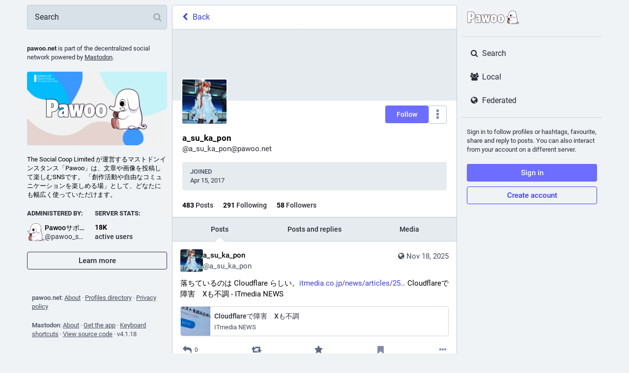

--- FILE ---
content_type: application/javascript
request_url: https://pawoo.net/packs/js/locale_en-c685c58b977719bb8734.chunk.js
body_size: 10847
content:
(window.webpackJsonp=window.webpackJsonp||[]).push([[68],{354:function(e){e.exports=JSON.parse('{"about.blocks":"Moderated servers","about.contact":"Contact:","about.disclaimer":"Mastodon is free, open-source software, and a trademark of Mastodon gGmbH.","about.domain_blocks.no_reason_available":"Reason not available","about.domain_blocks.preamble":"Mastodon generally allows you to view content from and interact with users from any other server in the fediverse. These are the exceptions that have been made on this particular server.","about.domain_blocks.silenced.explanation":"You will generally not see profiles and content from this server, unless you explicitly look it up or opt into it by following.","about.domain_blocks.silenced.title":"Limited","about.domain_blocks.suspended.explanation":"No data from this server will be processed, stored or exchanged, making any interaction or communication with users from this server impossible.","about.domain_blocks.suspended.title":"Suspended","about.not_available":"This information has not been made available on this server.","about.powered_by":"Decentralized social media powered by {mastodon}","about.rules":"Server rules","account.account_note_header":"Note","account.add_or_remove_from_list":"Add or Remove from lists","account.badges.bot":"Bot","account.badges.group":"Group","account.block":"Block @{name}","account.block_domain":"Block domain {domain}","account.blocked":"Blocked","account.browse_more_on_origin_server":"Browse more on the original profile","account.cancel_follow_request":"Withdraw follow request","account.direct":"Direct message @{name}","account.disable_notifications":"Stop notifying me when @{name} posts","account.domain_blocked":"Domain blocked","account.edit_profile":"Edit profile","account.enable_notifications":"Notify me when @{name} posts","account.endorse":"Feature on profile","account.featured_tags.last_status_at":"Last post on {date}","account.featured_tags.last_status_never":"No posts","account.featured_tags.title":"{name}\'s featured hashtags","account.follow":"Follow","account.followers":"Followers","account.followers.empty":"No one follows this user yet.","account.followers_counter":"{count, plural, one {{counter} Follower} other {{counter} Followers}}","account.following":"Following","account.following_counter":"{count, plural, one {{counter} Following} other {{counter} Following}}","account.follows.empty":"This user doesn\'t follow anyone yet.","account.follows_you":"Follows you","account.go_to_profile":"Go to profile","account.hide_reblogs":"Hide boosts from @{name}","account.joined_short":"Joined","account.languages":"Change subscribed languages","account.link_verified_on":"Ownership of this link was checked on {date}","account.locked_info":"This account privacy status is set to locked. The owner manually reviews who can follow them.","account.media":"Media","account.mention":"Mention @{name}","account.moved_to":"{name} has indicated that their new account is now:","account.mute":"Mute @{name}","account.mute_notifications":"Mute notifications from @{name}","account.muted":"Muted","account.open_original_page":"Open original page","account.posts":"Posts","account.posts_with_replies":"Posts and replies","account.report":"Report @{name}","account.requested":"Awaiting approval. Click to cancel follow request","account.requested_follow":"{name} has requested to follow you","account.share":"Share @{name}\'s profile","account.show_reblogs":"Show boosts from @{name}","account.statuses_counter":"{count, plural, one {{counter} Post} other {{counter} Posts}}","account.unblock":"Unblock @{name}","account.unblock_domain":"Unblock domain {domain}","account.unblock_short":"Unblock","account.unendorse":"Don\'t feature on profile","account.unfollow":"Unfollow","account.unmute":"Unmute @{name}","account.unmute_notifications":"Unmute notifications from @{name}","account.unmute_short":"Unmute","account_note.placeholder":"Click to add note","admin.dashboard.daily_retention":"User retention rate by day after sign-up","admin.dashboard.monthly_retention":"User retention rate by month after sign-up","admin.dashboard.retention.average":"Average","admin.dashboard.retention.cohort":"Sign-up month","admin.dashboard.retention.cohort_size":"New users","alert.rate_limited.message":"Please retry after {retry_time, time, medium}.","alert.rate_limited.title":"Rate limited","alert.unexpected.message":"An unexpected error occurred.","alert.unexpected.title":"Oops!","announcement.announcement":"Announcement","attachments_list.unprocessed":"(unprocessed)","audio.hide":"Hide audio","autosuggest_hashtag.per_week":"{count} per week","boost_modal.combo":"You can press {combo} to skip this next time","bundle_column_error.copy_stacktrace":"Copy error report","bundle_column_error.error.body":"The requested page could not be rendered. It could be due to a bug in our code, or a browser compatibility issue.","bundle_column_error.error.title":"Oh, no!","bundle_column_error.network.body":"There was an error when trying to load this page. This could be due to a temporary problem with your internet connection or this server.","bundle_column_error.network.title":"Network error","bundle_column_error.retry":"Try again","bundle_column_error.return":"Go back home","bundle_column_error.routing.body":"The requested page could not be found. Are you sure the URL in the address bar is correct?","bundle_column_error.routing.title":"404","bundle_modal_error.close":"Close","bundle_modal_error.message":"Something went wrong while loading this component.","bundle_modal_error.retry":"Try again","closed_registrations.other_server_instructions":"Since Mastodon is decentralized, you can create an account on another server and still interact with this one.","closed_registrations_modal.description":"Creating an account on {domain} is currently not possible, but please keep in mind that you do not need an account specifically on {domain} to use Mastodon.","closed_registrations_modal.find_another_server":"Find another server","closed_registrations_modal.preamble":"Mastodon is decentralized, so no matter where you create your account, you will be able to follow and interact with anyone on this server. You can even self-host it!","closed_registrations_modal.title":"Signing up on Mastodon","column.about":"About","column.blocks":"Blocked users","column.bookmarks":"Bookmarks","column.community":"Local timeline","column.direct":"Direct messages","column.directory":"Browse profiles","column.domain_blocks":"Blocked domains","column.favourites":"Favourites","column.follow_requests":"Follow requests","column.home":"Home","column.lists":"Lists","column.mutes":"Muted users","column.notifications":"Notifications","column.pins":"Pinned posts","column.public":"Federated timeline","column_back_button.label":"Back","column_header.hide_settings":"Hide settings","column_header.moveLeft_settings":"Move column to the left","column_header.moveRight_settings":"Move column to the right","column_header.pin":"Pin","column_header.show_settings":"Show settings","column_header.unpin":"Unpin","column_subheading.settings":"Settings","community.column_settings.local_only":"Local only","community.column_settings.media_only":"Media Only","community.column_settings.remote_only":"Remote only","compose.language.change":"Change language","compose.language.search":"Search languages...","compose_form.direct_message_warning_learn_more":"Learn more","compose_form.encryption_warning":"Posts on Mastodon are not end-to-end encrypted. Do not share any sensitive information over Mastodon.","compose_form.hashtag_warning":"This post won\'t be listed under any hashtag as it is not public. Only public posts can be searched by hashtag.","compose_form.lock_disclaimer":"Your account is not {locked}. Anyone can follow you to view your follower-only posts.","compose_form.lock_disclaimer.lock":"locked","compose_form.placeholder":"What\'s on your mind?","compose_form.poll.add_option":"Add a choice","compose_form.poll.duration":"Poll duration","compose_form.poll.option_placeholder":"Choice {number}","compose_form.poll.remove_option":"Remove this choice","compose_form.poll.switch_to_multiple":"Change poll to allow multiple choices","compose_form.poll.switch_to_single":"Change poll to allow for a single choice","compose_form.publish":"Publish","compose_form.publish_form":"Publish","compose_form.publish_loud":"{publish}!","compose_form.save_changes":"Save changes","compose_form.sensitive.hide":"{count, plural, one {Mark media as sensitive} other {Mark media as sensitive}}","compose_form.sensitive.marked":"{count, plural, one {Media is marked as sensitive} other {Media is marked as sensitive}}","compose_form.sensitive.unmarked":"{count, plural, one {Media is not marked as sensitive} other {Media is not marked as sensitive}}","compose_form.spoiler.marked":"Remove content warning","compose_form.spoiler.unmarked":"Add content warning","compose_form.spoiler_placeholder":"Write your warning here","confirmation_modal.cancel":"Cancel","confirmations.block.block_and_report":"Block & Report","confirmations.block.confirm":"Block","confirmations.block.message":"Are you sure you want to block {name}?","confirmations.cancel_follow_request.confirm":"Withdraw request","confirmations.cancel_follow_request.message":"Are you sure you want to withdraw your request to follow {name}?","confirmations.delete.confirm":"Delete","confirmations.delete.message":"Are you sure you want to delete this post?","confirmations.delete_list.confirm":"Delete","confirmations.delete_list.message":"Are you sure you want to permanently delete this list?","confirmations.discard_edit_media.confirm":"Discard","confirmations.discard_edit_media.message":"You have unsaved changes to the media description or preview, discard them anyway?","confirmations.domain_block.confirm":"Block entire domain","confirmations.domain_block.message":"Are you really, really sure you want to block the entire {domain}? In most cases a few targeted blocks or mutes are sufficient and preferable. You will not see content from that domain in any public timelines or your notifications. Your followers from that domain will be removed.","confirmations.edit.confirm":"Edit","confirmations.edit.message":"Editing now will overwrite the message you are currently composing. Are you sure you want to proceed?","confirmations.logout.confirm":"Log out","confirmations.logout.message":"Are you sure you want to log out?","confirmations.mute.confirm":"Mute","confirmations.mute.explanation":"This will hide posts from them and posts mentioning them, but it will still allow them to see your posts and follow you.","confirmations.mute.message":"Are you sure you want to mute {name}?","confirmations.redraft.confirm":"Delete & redraft","confirmations.redraft.message":"Are you sure you want to delete this post and re-draft it? Favourites and boosts will be lost, and replies to the original post will be orphaned.","confirmations.reply.confirm":"Reply","confirmations.reply.message":"Replying now will overwrite the message you are currently composing. Are you sure you want to proceed?","confirmations.unfollow.confirm":"Unfollow","confirmations.unfollow.message":"Are you sure you want to unfollow {name}?","conversation.delete":"Delete conversation","conversation.mark_as_read":"Mark as read","conversation.open":"View conversation","conversation.with":"With {names}","copypaste.copied":"Copied","copypaste.copy":"Copy","directory.federated":"From known fediverse","directory.local":"From {domain} only","directory.new_arrivals":"New arrivals","directory.recently_active":"Recently active","disabled_account_banner.account_settings":"Account settings","disabled_account_banner.text":"Your account {disabledAccount} is currently disabled.","dismissable_banner.community_timeline":"These are the most recent public posts from people whose accounts are hosted by {domain}.","dismissable_banner.dismiss":"Dismiss","dismissable_banner.explore_links":"These news stories are being talked about by people on this and other servers of the decentralized network right now.","dismissable_banner.explore_statuses":"These posts from this and other servers in the decentralized network are gaining traction on this server right now.","dismissable_banner.explore_tags":"These hashtags are gaining traction among people on this and other servers of the decentralized network right now.","dismissable_banner.public_timeline":"These are the most recent public posts from people on this and other servers of the decentralized network that this server knows about.","embed.instructions":"Embed this post on your website by copying the code below.","embed.preview":"Here is what it will look like:","emoji_button.activity":"Activity","emoji_button.clear":"Clear","emoji_button.custom":"Custom","emoji_button.flags":"Flags","emoji_button.food":"Food & Drink","emoji_button.label":"Insert emoji","emoji_button.nature":"Nature","emoji_button.not_found":"No matching emojis found","emoji_button.objects":"Objects","emoji_button.people":"People","emoji_button.recent":"Frequently used","emoji_button.search":"Search...","emoji_button.search_results":"Search results","emoji_button.symbols":"Symbols","emoji_button.travel":"Travel & Places","empty_column.account_suspended":"Account suspended","empty_column.account_timeline":"No posts here!","empty_column.account_unavailable":"Profile unavailable","empty_column.blocks":"You haven\'t blocked any users yet.","empty_column.bookmarked_statuses":"You don\'t have any bookmarked posts yet. When you bookmark one, it will show up here.","empty_column.community":"The local timeline is empty. Write something publicly to get the ball rolling!","empty_column.direct":"You don\'t have any direct messages yet. When you send or receive one, it will show up here.","empty_column.domain_blocks":"There are no blocked domains yet.","empty_column.explore_statuses":"Nothing is trending right now. Check back later!","empty_column.favourited_statuses":"You don\'t have any favourite posts yet. When you favourite one, it will show up here.","empty_column.favourites":"No one has favourited this post yet. When someone does, they will show up here.","empty_column.follow_recommendations":"Looks like no suggestions could be generated for you. You can try using search to look for people you might know or explore trending hashtags.","empty_column.follow_requests":"You don\'t have any follow requests yet. When you receive one, it will show up here.","empty_column.followed_tags":"You have not followed any hashtags yet. When you do, they will show up here.","empty_column.hashtag":"There is nothing in this hashtag yet.","empty_column.home":"Your home timeline is empty! Follow more people to fill it up. {suggestions}","empty_column.home.suggestions":"See some suggestions","empty_column.list":"There is nothing in this list yet. When members of this list publish new posts, they will appear here.","empty_column.lists":"You don\'t have any lists yet. When you create one, it will show up here.","empty_column.mutes":"You haven\'t muted any users yet.","empty_column.notifications":"You don\'t have any notifications yet. When other people interact with you, you will see it here.","empty_column.public":"There is nothing here! Write something publicly, or manually follow users from other servers to fill it up","error.unexpected_crash.explanation":"Due to a bug in our code or a browser compatibility issue, this page could not be displayed correctly.","error.unexpected_crash.explanation_addons":"This page could not be displayed correctly. This error is likely caused by a browser add-on or automatic translation tools.","error.unexpected_crash.next_steps":"Try refreshing the page. If that does not help, you may still be able to use Mastodon through a different browser or native app.","error.unexpected_crash.next_steps_addons":"Try disabling them and refreshing the page. If that does not help, you may still be able to use Mastodon through a different browser or native app.","errors.unexpected_crash.copy_stacktrace":"Copy stacktrace to clipboard","errors.unexpected_crash.report_issue":"Report issue","explore.search_results":"Search results","explore.suggested_follows":"For you","explore.title":"Explore","explore.trending_links":"News","explore.trending_statuses":"Posts","explore.trending_tags":"Hashtags","filter_modal.added.context_mismatch_explanation":"This filter category does not apply to the context in which you have accessed this post. If you want the post to be filtered in this context too, you will have to edit the filter.","filter_modal.added.context_mismatch_title":"Context mismatch!","filter_modal.added.expired_explanation":"This filter category has expired, you will need to change the expiration date for it to apply.","filter_modal.added.expired_title":"Expired filter!","filter_modal.added.review_and_configure":"To review and further configure this filter category, go to the {settings_link}.","filter_modal.added.review_and_configure_title":"Filter settings","filter_modal.added.settings_link":"settings page","filter_modal.added.short_explanation":"This post has been added to the following filter category: {title}.","filter_modal.added.title":"Filter added!","filter_modal.select_filter.context_mismatch":"does not apply to this context","filter_modal.select_filter.expired":"expired","filter_modal.select_filter.prompt_new":"New category: {name}","filter_modal.select_filter.search":"Search or create","filter_modal.select_filter.subtitle":"Use an existing category or create a new one","filter_modal.select_filter.title":"Filter this post","filter_modal.title.status":"Filter a post","follow_recommendations.done":"Done","follow_recommendations.heading":"Follow people you\'d like to see posts from! Here are some suggestions.","follow_recommendations.lead":"Posts from people you follow will show up in chronological order on your home feed. Don\'t be afraid to make mistakes, you can unfollow people just as easily any time!","follow_request.authorize":"Authorize","follow_request.reject":"Reject","follow_requests.unlocked_explanation":"Even though your account is not locked, the {domain} staff thought you might want to review follow requests from these accounts manually.","followed_tags":"Followed hashtags","footer.about":"About","footer.directory":"Profiles directory","footer.get_app":"Get the app","footer.invite":"Invite people","footer.keyboard_shortcuts":"Keyboard shortcuts","footer.privacy_policy":"Privacy policy","footer.source_code":"View source code","footer.status":"Status","generic.saved":"Saved","getting_started.heading":"Getting started","hashtag.column_header.tag_mode.all":"and {additional}","hashtag.column_header.tag_mode.any":"or {additional}","hashtag.column_header.tag_mode.none":"without {additional}","hashtag.column_settings.select.no_options_message":"No suggestions found","hashtag.column_settings.select.placeholder":"Enter hashtags…","hashtag.column_settings.tag_mode.all":"All of these","hashtag.column_settings.tag_mode.any":"Any of these","hashtag.column_settings.tag_mode.none":"None of these","hashtag.column_settings.tag_toggle":"Include additional tags for this column","hashtag.follow":"Follow hashtag","hashtag.unfollow":"Unfollow hashtag","home.column_settings.basic":"Basic","home.column_settings.show_reblogs":"Show boosts","home.column_settings.show_replies":"Show replies","home.hide_announcements":"Hide announcements","home.show_announcements":"Show announcements","interaction_modal.description.favourite":"With an account on Mastodon, you can favourite this post to let the author know you appreciate it and save it for later.","interaction_modal.description.follow":"With an account on Mastodon, you can follow {name} to receive their posts in your home feed.","interaction_modal.description.reblog":"With an account on Mastodon, you can boost this post to share it with your own followers.","interaction_modal.description.reply":"With an account on Mastodon, you can respond to this post.","interaction_modal.on_another_server":"On a different server","interaction_modal.on_this_server":"On this server","interaction_modal.other_server_instructions":"Copy and paste this URL into the search field of your favourite Mastodon app or the web interface of your Mastodon server.","interaction_modal.preamble":"Since Mastodon is decentralized, you can use your existing account hosted by another Mastodon server or compatible platform if you don\'t have an account on this one.","interaction_modal.title.favourite":"Favourite {name}\'s post","interaction_modal.title.follow":"Follow {name}","interaction_modal.title.reblog":"Boost {name}\'s post","interaction_modal.title.reply":"Reply to {name}\'s post","intervals.full.days":"{number, plural, one {# day} other {# days}}","intervals.full.hours":"{number, plural, one {# hour} other {# hours}}","intervals.full.minutes":"{number, plural, one {# minute} other {# minutes}}","keyboard_shortcuts.back":"Navigate back","keyboard_shortcuts.blocked":"Open blocked users list","keyboard_shortcuts.boost":"Boost post","keyboard_shortcuts.column":"Focus column","keyboard_shortcuts.compose":"Focus compose textarea","keyboard_shortcuts.description":"Description","keyboard_shortcuts.direct":"to open direct messages column","keyboard_shortcuts.down":"Move down in the list","keyboard_shortcuts.enter":"Open post","keyboard_shortcuts.favourite":"Favourite post","keyboard_shortcuts.favourites":"Open favourites list","keyboard_shortcuts.federated":"Open federated timeline","keyboard_shortcuts.heading":"Keyboard shortcuts","keyboard_shortcuts.home":"Open home timeline","keyboard_shortcuts.hotkey":"Hotkey","keyboard_shortcuts.legend":"Display this legend","keyboard_shortcuts.local":"Open local timeline","keyboard_shortcuts.mention":"Mention author","keyboard_shortcuts.muted":"Open muted users list","keyboard_shortcuts.my_profile":"Open your profile","keyboard_shortcuts.notifications":"Open notifications column","keyboard_shortcuts.open_media":"Open media","keyboard_shortcuts.pinned":"Open pinned posts list","keyboard_shortcuts.profile":"Open author\'s profile","keyboard_shortcuts.reply":"Reply to post","keyboard_shortcuts.requests":"Open follow requests list","keyboard_shortcuts.search":"Focus search bar","keyboard_shortcuts.spoilers":"Show/hide CW field","keyboard_shortcuts.start":"Open “get started” column","keyboard_shortcuts.toggle_hidden":"Show/hide text behind CW","keyboard_shortcuts.toggle_sensitivity":"Show/hide media","keyboard_shortcuts.toot":"Start a new post","keyboard_shortcuts.unfocus":"Unfocus compose textarea/search","keyboard_shortcuts.up":"Move up in the list","lightbox.close":"Close","lightbox.compress":"Compress image view box","lightbox.expand":"Expand image view box","lightbox.next":"Next","lightbox.previous":"Previous","limited_account_hint.action":"Show profile anyway","limited_account_hint.title":"This profile has been hidden by the moderators of {domain}.","lists.account.add":"Add to list","lists.account.remove":"Remove from list","lists.delete":"Delete list","lists.edit":"Edit list","lists.edit.submit":"Change title","lists.new.create":"Add list","lists.new.title_placeholder":"New list title","lists.replies_policy.followed":"Any followed user","lists.replies_policy.list":"Members of the list","lists.replies_policy.none":"No one","lists.replies_policy.title":"Show replies to:","lists.search":"Search among people you follow","lists.subheading":"Your lists","load_pending":"{count, plural, one {# new item} other {# new items}}","loading_indicator.label":"Loading...","media_gallery.toggle_visible":"{number, plural, one {Hide image} other {Hide images}}","missing_indicator.label":"Not found","missing_indicator.sublabel":"This resource could not be found","moved_to_account_banner.text":"Your account {disabledAccount} is currently disabled because you moved to {movedToAccount}.","mute_modal.duration":"Duration","mute_modal.hide_notifications":"Hide notifications from this user?","mute_modal.indefinite":"Indefinite","navigation_bar.about":"About","navigation_bar.blocks":"Blocked users","navigation_bar.bookmarks":"Bookmarks","navigation_bar.community_timeline":"Local timeline","navigation_bar.compose":"Compose new post","navigation_bar.direct":"Direct messages","navigation_bar.discover":"Discover","navigation_bar.domain_blocks":"Blocked domains","navigation_bar.edit_profile":"Edit profile","navigation_bar.explore":"Explore","navigation_bar.favourites":"Favourites","navigation_bar.filters":"Muted words","navigation_bar.follow_requests":"Follow requests","navigation_bar.followed_tags":"Followed hashtags","navigation_bar.follows_and_followers":"Follows and followers","navigation_bar.lists":"Lists","navigation_bar.logout":"Logout","navigation_bar.mutes":"Muted users","navigation_bar.personal":"Personal","navigation_bar.pins":"Pinned posts","navigation_bar.preferences":"Preferences","navigation_bar.public_timeline":"Federated timeline","navigation_bar.search":"Search","navigation_bar.security":"Security","not_signed_in_indicator.not_signed_in":"You need to sign in to access this resource.","notification.admin.report":"{name} reported {target}","notification.admin.sign_up":"{name} signed up","notification.favourite":"{name} favourited your post","notification.follow":"{name} followed you","notification.follow_request":"{name} has requested to follow you","notification.mention":"{name} mentioned you","notification.own_poll":"Your poll has ended","notification.poll":"A poll you have voted in has ended","notification.reblog":"{name} boosted your post","notification.status":"{name} just posted","notification.update":"{name} edited a post","notifications.clear":"Clear notifications","notifications.clear_confirmation":"Are you sure you want to permanently clear all your notifications?","notifications.column_settings.admin.report":"New reports:","notifications.column_settings.admin.sign_up":"New sign-ups:","notifications.column_settings.alert":"Desktop notifications","notifications.column_settings.favourite":"Favourites:","notifications.column_settings.filter_bar.advanced":"Display all categories","notifications.column_settings.filter_bar.category":"Quick filter bar","notifications.column_settings.filter_bar.show_bar":"Show filter bar","notifications.column_settings.follow":"New followers:","notifications.column_settings.follow_request":"New follow requests:","notifications.column_settings.mention":"Mentions:","notifications.column_settings.poll":"Poll results:","notifications.column_settings.push":"Push notifications","notifications.column_settings.reblog":"Boosts:","notifications.column_settings.show":"Show in column","notifications.column_settings.sound":"Play sound","notifications.column_settings.status":"New posts:","notifications.column_settings.unread_notifications.category":"Unread notifications","notifications.column_settings.unread_notifications.highlight":"Highlight unread notifications","notifications.column_settings.update":"Edits:","notifications.filter.all":"All","notifications.filter.boosts":"Boosts","notifications.filter.favourites":"Favourites","notifications.filter.follows":"Follows","notifications.filter.mentions":"Mentions","notifications.filter.polls":"Poll results","notifications.filter.statuses":"Updates from people you follow","notifications.grant_permission":"Grant permission.","notifications.group":"{count} notifications","notifications.mark_as_read":"Mark every notification as read","notifications.permission_denied":"Desktop notifications are unavailable due to previously denied browser permissions request","notifications.permission_denied_alert":"Desktop notifications can\'t be enabled, as browser permission has been denied before","notifications.permission_required":"Desktop notifications are unavailable because the required permission has not been granted.","notifications_permission_banner.enable":"Enable desktop notifications","notifications_permission_banner.how_to_control":"To receive notifications when Mastodon isn\'t open, enable desktop notifications. You can control precisely which types of interactions generate desktop notifications through the {icon} button above once they\'re enabled.","notifications_permission_banner.title":"Never miss a thing","picture_in_picture.restore":"Put it back","poll.closed":"Closed","poll.refresh":"Refresh","poll.total_people":"{count, plural, one {# person} other {# people}}","poll.total_votes":"{count, plural, one {# vote} other {# votes}}","poll.vote":"Vote","poll.voted":"You voted for this answer","poll.votes":"{votes, plural, one {# vote} other {# votes}}","poll_button.add_poll":"Add a poll","poll_button.remove_poll":"Remove poll","privacy.change":"Change post privacy","privacy.direct.long":"Visible for mentioned users only","privacy.direct.short":"Mentioned people only","privacy.private.long":"Visible for followers only","privacy.private.short":"Followers only","privacy.public.long":"Visible for all","privacy.public.short":"Public","privacy.unlisted.long":"Visible for all, but opted-out of discovery features","privacy.unlisted.short":"Unlisted","privacy_policy.last_updated":"Last updated {date}","privacy_policy.title":"Privacy Policy","refresh":"Refresh","regeneration_indicator.label":"Loading…","regeneration_indicator.sublabel":"Your home feed is being prepared!","relative_time.days":"{number}d","relative_time.full.days":"{number, plural, one {# day} other {# days}} ago","relative_time.full.hours":"{number, plural, one {# hour} other {# hours}} ago","relative_time.full.just_now":"just now","relative_time.full.minutes":"{number, plural, one {# minute} other {# minutes}} ago","relative_time.full.seconds":"{number, plural, one {# second} other {# seconds}} ago","relative_time.hours":"{number}h","relative_time.just_now":"now","relative_time.minutes":"{number}m","relative_time.seconds":"{number}s","relative_time.today":"today","reply_indicator.cancel":"Cancel","report.block":"Block","report.block_explanation":"You will not see their posts. They will not be able to see your posts or follow you. They will be able to tell that they are blocked.","report.categories.other":"Other","report.categories.spam":"Spam","report.categories.violation":"Content violates one or more server rules","report.category.subtitle":"Choose the best match","report.category.title":"Tell us what\'s going on with this {type}","report.category.title_account":"profile","report.category.title_status":"post","report.close":"Done","report.comment.title":"Is there anything else you think we should know?","report.forward":"Forward to {target}","report.forward_hint":"The account is from another server. Send an anonymized copy of the report there as well?","report.mute":"Mute","report.mute_explanation":"You will not see their posts. They can still follow you and see your posts and will not know that they are muted.","report.next":"Next","report.placeholder":"Additional comments","report.reasons.dislike":"I don\'t like it","report.reasons.dislike_description":"It is not something you want to see","report.reasons.other":"It\'s something else","report.reasons.other_description":"The issue does not fit into other categories","report.reasons.spam":"It\'s spam","report.reasons.spam_description":"Malicious links, fake engagement, or repetitive replies","report.reasons.violation":"It violates server rules","report.reasons.violation_description":"You are aware that it breaks specific rules","report.rules.subtitle":"Select all that apply","report.rules.title":"Which rules are being violated?","report.statuses.subtitle":"Select all that apply","report.statuses.title":"Are there any posts that back up this report?","report.submit":"Submit","report.target":"Reporting {target}","report.thanks.take_action":"Here are your options for controlling what you see on Mastodon:","report.thanks.take_action_actionable":"While we review this, you can take action against @{name}:","report.thanks.title":"Don\'t want to see this?","report.thanks.title_actionable":"Thanks for reporting, we\'ll look into this.","report.unfollow":"Unfollow @{name}","report.unfollow_explanation":"You are following this account. To not see their posts in your home feed anymore, unfollow them.","report_notification.attached_statuses":"{count, plural, one {{count} post} other {{count} posts}} attached","report_notification.categories.other":"Other","report_notification.categories.spam":"Spam","report_notification.categories.violation":"Rule violation","report_notification.open":"Open report","search.placeholder":"Search","search.search_or_paste":"Search or paste URL","search_popout.search_format":"Advanced search format","search_popout.tips.full_text":"Simple text returns posts you have written, favourited, boosted, or have been mentioned in, as well as matching usernames, display names, and hashtags.","search_popout.tips.hashtag":"hashtag","search_popout.tips.status":"post","search_popout.tips.text":"Simple text returns matching display names, usernames and hashtags","search_popout.tips.user":"user","search_results.accounts":"People","search_results.all":"All","search_results.hashtags":"Hashtags","search_results.nothing_found":"Could not find anything for these search terms","search_results.statuses":"Posts","search_results.statuses_fts_disabled":"Searching posts by their content is not enabled on this Mastodon server.","search_results.title":"Search for {q}","search_results.total":"{count, number} {count, plural, one {result} other {results}}","server_banner.about_active_users":"People using this server during the last 30 days (Monthly Active Users)","server_banner.active_users":"active users","server_banner.administered_by":"Administered by:","server_banner.introduction":"{domain} is part of the decentralized social network powered by {mastodon}.","server_banner.learn_more":"Learn more","server_banner.server_stats":"Server stats:","sign_in_banner.create_account":"Create account","sign_in_banner.sign_in":"Sign in","sign_in_banner.text":"Sign in to follow profiles or hashtags, favourite, share and reply to posts. You can also interact from your account on a different server.","status.admin_account":"Open moderation interface for @{name}","status.admin_domain":"Open moderation interface for {domain}","status.admin_status":"Open this post in the moderation interface","status.block":"Block @{name}","status.bookmark":"Bookmark","status.cancel_reblog_private":"Unboost","status.cannot_reblog":"This post cannot be boosted","status.copy":"Copy link to post","status.delete":"Delete","status.detailed_status":"Detailed conversation view","status.direct":"Direct message @{name}","status.edit":"Edit","status.edited":"Edited {date}","status.edited_x_times":"Edited {count, plural, one {{count} time} other {{count} times}}","status.embed":"Embed","status.favourite":"Favourite","status.filter":"Filter this post","status.filtered":"Filtered","status.hide":"Hide post","status.history.created":"{name} created {date}","status.history.edited":"{name} edited {date}","status.load_more":"Load more","status.media_hidden":"Media hidden","status.mention":"Mention @{name}","status.more":"More","status.mute":"Mute @{name}","status.mute_conversation":"Mute conversation","status.open":"Expand this post","status.pin":"Pin on profile","status.pinned":"Pinned post","status.read_more":"Read more","status.reblog":"Boost","status.reblog_private":"Boost with original visibility","status.reblogged_by":"{name} boosted","status.reblogs.empty":"No one has boosted this post yet. When someone does, they will show up here.","status.redraft":"Delete & re-draft","status.remove_bookmark":"Remove bookmark","status.replied_to":"Replied to {name}","status.reply":"Reply","status.replyAll":"Reply to thread","status.report":"Report @{name}","status.sensitive_warning":"Sensitive content","status.share":"Share","status.show_filter_reason":"Show anyway","status.show_less":"Show less","status.show_less_all":"Show less for all","status.show_more":"Show more","status.show_more_all":"Show more for all","status.show_original":"Show original","status.translate":"Translate","status.translated_from_with":"Translated from {lang} using {provider}","status.uncached_media_warning":"Not available","status.unmute_conversation":"Unmute conversation","status.unpin":"Unpin from profile","subscribed_languages.lead":"Only posts in selected languages will appear on your home and list timelines after the change. Select none to receive posts in all languages.","subscribed_languages.save":"Save changes","subscribed_languages.target":"Change subscribed languages for {target}","suggestions.dismiss":"Dismiss suggestion","suggestions.header":"You might be interested in…","tabs_bar.federated_timeline":"Federated","tabs_bar.home":"Home","tabs_bar.local_timeline":"Local","tabs_bar.notifications":"Notifications","time_remaining.days":"{number, plural, one {# day} other {# days}} left","time_remaining.hours":"{number, plural, one {# hour} other {# hours}} left","time_remaining.minutes":"{number, plural, one {# minute} other {# minutes}} left","time_remaining.moments":"Moments remaining","time_remaining.seconds":"{number, plural, one {# second} other {# seconds}} left","timeline_hint.remote_resource_not_displayed":"{resource} from other servers are not displayed.","timeline_hint.resources.followers":"Followers","timeline_hint.resources.follows":"Follows","timeline_hint.resources.statuses":"Older posts","trends.counter_by_accounts":"{count, plural, one {{counter} person} other {{counter} people}} in the past {days, plural, one {day} other {{days} days}}","trends.trending_now":"Trending now","ui.beforeunload":"Your draft will be lost if you leave Mastodon.","units.short.billion":"{count}B","units.short.million":"{count}M","units.short.thousand":"{count}K","upload_area.title":"Drag & drop to upload","upload_button.label":"Add images, a video or an audio file","upload_error.limit":"File upload limit exceeded.","upload_error.poll":"File upload not allowed with polls.","upload_form.audio_description":"Describe for people who are deaf or hard of hearing","upload_form.description":"Describe for people who are blind or have low vision","upload_form.description_missing":"No description added","upload_form.edit":"Edit","upload_form.thumbnail":"Change thumbnail","upload_form.undo":"Delete","upload_form.video_description":"Describe for people who are deaf, hard of hearing, blind or have low vision","upload_modal.analyzing_picture":"Analyzing picture…","upload_modal.apply":"Apply","upload_modal.applying":"Applying…","upload_modal.choose_image":"Choose image","upload_modal.description_placeholder":"A quick brown fox jumps over the lazy dog","upload_modal.detect_text":"Detect text from picture","upload_modal.edit_media":"Edit media","upload_modal.hint":"Click or drag the circle on the preview to choose the focal point which will always be in view on all thumbnails.","upload_modal.preparing_ocr":"Preparing OCR…","upload_modal.preview_label":"Preview ({ratio})","upload_progress.label":"Uploading...","upload_progress.processing":"Processing…","video.close":"Close video","video.download":"Download file","video.exit_fullscreen":"Exit full screen","video.expand":"Expand video","video.fullscreen":"Full screen","video.hide":"Hide video","video.mute":"Mute sound","video.pause":"Pause","video.play":"Play","video.unmute":"Unmute sound"}')},637:function(e,o,t){"use strict";t.r(o);var n=t(354),s=t(44),i=t.n(s),a=t(5);Object(a.setLocale)({messages:n,localeData:i()})}},[[637,0]]]);
//# sourceMappingURL=locale_en-c685c58b977719bb8734.chunk.js.map